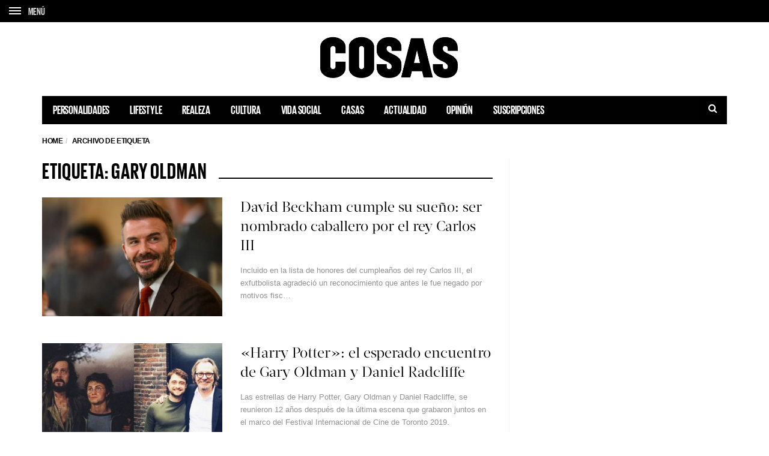

--- FILE ---
content_type: text/html; charset=UTF-8
request_url: https://cosas.pe/tag/gary-oldman/
body_size: 13869
content:
<!DOCTYPE html>
<!--[if lt IE 7 ]><html class="ie ie6" lang="es"> <![endif]-->
<!--[if IE 7 ]><html class="ie ie7" lang="es"> <![endif]-->
<!--[if IE 8 ]><html class="ie ie8" lang="es"> <![endif]-->
<!--[if (gte IE 9)|!(IE)]><!--><html lang="es">
<head>

	<meta charset="UTF-8">
	<meta name="viewport" content="user-scalable=yes, width=device-width, initial-scale=1.0, maximum-scale=1">

	<!--[if IE]><meta http-equiv="X-UA-Compatible" content="IE=edge" /><![endif]-->

	<link rel="pingback" href="https://cosas.pe/xmlrpc.php">

	
	<link rel="stylesheet" href="https://cosas.pe/wp-content/themes/barcelona/plugins.css">
	<!-- <link rel="stylesheet" href="https://cosas.pe/wp-content/themes/barcelona/style.css"> -->
	<link rel="stylesheet" href="https://cosas.pe/wp-content/themes/barcelona-child/style-compress.css">

	<!-- <script src="https://cdnjs.cloudflare.com/ajax/libs/jquery/2.2.0/jquery.min.js"></script> -->
	<meta name='robots' content='index, follow, max-image-preview:large, max-snippet:-1, max-video-preview:-1' />

	<!-- This site is optimized with the Yoast SEO plugin v20.0 - https://yoast.com/wordpress/plugins/seo/ -->
	<title>Gary Oldman Archives - COSAS.PE</title>
	<link rel="canonical" href="https://cosas.pe/tag/gary-oldman/" />
	<meta property="og:locale" content="es_ES" />
	<meta property="og:type" content="article" />
	<meta property="og:title" content="Gary Oldman Archives - COSAS.PE" />
	<meta property="og:url" content="https://cosas.pe/tag/gary-oldman/" />
	<meta property="og:site_name" content="COSAS.PE" />
	<meta name="twitter:card" content="summary_large_image" />
	<meta name="twitter:site" content="@cosasperu" />
	<script type="application/ld+json" class="yoast-schema-graph">{"@context":"https://schema.org","@graph":[{"@type":"CollectionPage","@id":"https://cosas.pe/tag/gary-oldman/","url":"https://cosas.pe/tag/gary-oldman/","name":"Gary Oldman Archives - COSAS.PE","isPartOf":{"@id":"https://cosas.pe/#website"},"primaryImageOfPage":{"@id":"https://cosas.pe/tag/gary-oldman/#primaryimage"},"image":{"@id":"https://cosas.pe/tag/gary-oldman/#primaryimage"},"thumbnailUrl":"https://cosasbucket.s3.amazonaws.com/wp-content/uploads/2025/06/14083724/Copia-de-Abridora-WordPress-91-1.png","inLanguage":"es"},{"@type":"ImageObject","inLanguage":"es","@id":"https://cosas.pe/tag/gary-oldman/#primaryimage","url":"https://cosasbucket.s3.amazonaws.com/wp-content/uploads/2025/06/14083724/Copia-de-Abridora-WordPress-91-1.png","contentUrl":"https://cosasbucket.s3.amazonaws.com/wp-content/uploads/2025/06/14083724/Copia-de-Abridora-WordPress-91-1.png","width":1140,"height":684},{"@type":"WebSite","@id":"https://cosas.pe/#website","url":"https://cosas.pe/","name":"COSAS.PE","description":"","publisher":{"@id":"https://cosas.pe/#organization"},"potentialAction":[{"@type":"SearchAction","target":{"@type":"EntryPoint","urlTemplate":"https://cosas.pe/?s={search_term_string}"},"query-input":"required name=search_term_string"}],"inLanguage":"es"},{"@type":"Organization","@id":"https://cosas.pe/#organization","name":"COSAS.PE","url":"https://cosas.pe/","logo":{"@type":"ImageObject","inLanguage":"es","@id":"https://cosas.pe/#/schema/logo/image/","url":"https://cosasbucket.s3.amazonaws.com/wp-content/uploads/2015/12/15174819/cosas.png","contentUrl":"https://cosasbucket.s3.amazonaws.com/wp-content/uploads/2015/12/15174819/cosas.png","width":883,"height":270,"caption":"COSAS.PE"},"image":{"@id":"https://cosas.pe/#/schema/logo/image/"},"sameAs":["https://www.facebook.com/cosas.pe","https://twitter.com/cosasperu"]}]}</script>
	<!-- / Yoast SEO plugin. -->


<link rel='dns-prefetch' href='//ajax.googleapis.com' />
<link rel='dns-prefetch' href='//www.googletagmanager.com' />
<link rel='dns-prefetch' href='//fonts.googleapis.com' />
<link rel='dns-prefetch' href='//maxcdn.bootstrapcdn.com' />
<link rel='dns-prefetch' href='//s.w.org' />
<link rel="alternate" type="application/rss+xml" title="COSAS.PE &raquo; Feed" href="https://cosas.pe/feed/" />
<link rel="alternate" type="application/rss+xml" title="COSAS.PE &raquo; Feed de los comentarios" href="https://cosas.pe/comments/feed/" />
<link rel="alternate" type="application/rss+xml" title="COSAS.PE &raquo; Etiqueta Gary Oldman del feed" href="https://cosas.pe/tag/gary-oldman/feed/" />
<script type="text/javascript">
window._wpemojiSettings = {"baseUrl":"https:\/\/s.w.org\/images\/core\/emoji\/14.0.0\/72x72\/","ext":".png","svgUrl":"https:\/\/s.w.org\/images\/core\/emoji\/14.0.0\/svg\/","svgExt":".svg","source":{"concatemoji":"https:\/\/cosas.pe\/wp-includes\/js\/wp-emoji-release.min.js?ver=6.0.11"}};
/*! This file is auto-generated */
!function(e,a,t){var n,r,o,i=a.createElement("canvas"),p=i.getContext&&i.getContext("2d");function s(e,t){var a=String.fromCharCode,e=(p.clearRect(0,0,i.width,i.height),p.fillText(a.apply(this,e),0,0),i.toDataURL());return p.clearRect(0,0,i.width,i.height),p.fillText(a.apply(this,t),0,0),e===i.toDataURL()}function c(e){var t=a.createElement("script");t.src=e,t.defer=t.type="text/javascript",a.getElementsByTagName("head")[0].appendChild(t)}for(o=Array("flag","emoji"),t.supports={everything:!0,everythingExceptFlag:!0},r=0;r<o.length;r++)t.supports[o[r]]=function(e){if(!p||!p.fillText)return!1;switch(p.textBaseline="top",p.font="600 32px Arial",e){case"flag":return s([127987,65039,8205,9895,65039],[127987,65039,8203,9895,65039])?!1:!s([55356,56826,55356,56819],[55356,56826,8203,55356,56819])&&!s([55356,57332,56128,56423,56128,56418,56128,56421,56128,56430,56128,56423,56128,56447],[55356,57332,8203,56128,56423,8203,56128,56418,8203,56128,56421,8203,56128,56430,8203,56128,56423,8203,56128,56447]);case"emoji":return!s([129777,127995,8205,129778,127999],[129777,127995,8203,129778,127999])}return!1}(o[r]),t.supports.everything=t.supports.everything&&t.supports[o[r]],"flag"!==o[r]&&(t.supports.everythingExceptFlag=t.supports.everythingExceptFlag&&t.supports[o[r]]);t.supports.everythingExceptFlag=t.supports.everythingExceptFlag&&!t.supports.flag,t.DOMReady=!1,t.readyCallback=function(){t.DOMReady=!0},t.supports.everything||(n=function(){t.readyCallback()},a.addEventListener?(a.addEventListener("DOMContentLoaded",n,!1),e.addEventListener("load",n,!1)):(e.attachEvent("onload",n),a.attachEvent("onreadystatechange",function(){"complete"===a.readyState&&t.readyCallback()})),(e=t.source||{}).concatemoji?c(e.concatemoji):e.wpemoji&&e.twemoji&&(c(e.twemoji),c(e.wpemoji)))}(window,document,window._wpemojiSettings);
</script>
<style type="text/css">
img.wp-smiley,
img.emoji {
	display: inline !important;
	border: none !important;
	box-shadow: none !important;
	height: 1em !important;
	width: 1em !important;
	margin: 0 0.07em !important;
	vertical-align: -0.1em !important;
	background: none !important;
	padding: 0 !important;
}
</style>
	<link rel='stylesheet' id='wp-block-library-css'  href='https://cosas.pe/wp-includes/css/dist/block-library/style.min.css?ver=6.0.11' type='text/css' media='all' />
<style id='global-styles-inline-css' type='text/css'>
body{--wp--preset--color--black: #000000;--wp--preset--color--cyan-bluish-gray: #abb8c3;--wp--preset--color--white: #ffffff;--wp--preset--color--pale-pink: #f78da7;--wp--preset--color--vivid-red: #cf2e2e;--wp--preset--color--luminous-vivid-orange: #ff6900;--wp--preset--color--luminous-vivid-amber: #fcb900;--wp--preset--color--light-green-cyan: #7bdcb5;--wp--preset--color--vivid-green-cyan: #00d084;--wp--preset--color--pale-cyan-blue: #8ed1fc;--wp--preset--color--vivid-cyan-blue: #0693e3;--wp--preset--color--vivid-purple: #9b51e0;--wp--preset--gradient--vivid-cyan-blue-to-vivid-purple: linear-gradient(135deg,rgba(6,147,227,1) 0%,rgb(155,81,224) 100%);--wp--preset--gradient--light-green-cyan-to-vivid-green-cyan: linear-gradient(135deg,rgb(122,220,180) 0%,rgb(0,208,130) 100%);--wp--preset--gradient--luminous-vivid-amber-to-luminous-vivid-orange: linear-gradient(135deg,rgba(252,185,0,1) 0%,rgba(255,105,0,1) 100%);--wp--preset--gradient--luminous-vivid-orange-to-vivid-red: linear-gradient(135deg,rgba(255,105,0,1) 0%,rgb(207,46,46) 100%);--wp--preset--gradient--very-light-gray-to-cyan-bluish-gray: linear-gradient(135deg,rgb(238,238,238) 0%,rgb(169,184,195) 100%);--wp--preset--gradient--cool-to-warm-spectrum: linear-gradient(135deg,rgb(74,234,220) 0%,rgb(151,120,209) 20%,rgb(207,42,186) 40%,rgb(238,44,130) 60%,rgb(251,105,98) 80%,rgb(254,248,76) 100%);--wp--preset--gradient--blush-light-purple: linear-gradient(135deg,rgb(255,206,236) 0%,rgb(152,150,240) 100%);--wp--preset--gradient--blush-bordeaux: linear-gradient(135deg,rgb(254,205,165) 0%,rgb(254,45,45) 50%,rgb(107,0,62) 100%);--wp--preset--gradient--luminous-dusk: linear-gradient(135deg,rgb(255,203,112) 0%,rgb(199,81,192) 50%,rgb(65,88,208) 100%);--wp--preset--gradient--pale-ocean: linear-gradient(135deg,rgb(255,245,203) 0%,rgb(182,227,212) 50%,rgb(51,167,181) 100%);--wp--preset--gradient--electric-grass: linear-gradient(135deg,rgb(202,248,128) 0%,rgb(113,206,126) 100%);--wp--preset--gradient--midnight: linear-gradient(135deg,rgb(2,3,129) 0%,rgb(40,116,252) 100%);--wp--preset--duotone--dark-grayscale: url('#wp-duotone-dark-grayscale');--wp--preset--duotone--grayscale: url('#wp-duotone-grayscale');--wp--preset--duotone--purple-yellow: url('#wp-duotone-purple-yellow');--wp--preset--duotone--blue-red: url('#wp-duotone-blue-red');--wp--preset--duotone--midnight: url('#wp-duotone-midnight');--wp--preset--duotone--magenta-yellow: url('#wp-duotone-magenta-yellow');--wp--preset--duotone--purple-green: url('#wp-duotone-purple-green');--wp--preset--duotone--blue-orange: url('#wp-duotone-blue-orange');--wp--preset--font-size--small: 13px;--wp--preset--font-size--medium: 20px;--wp--preset--font-size--large: 36px;--wp--preset--font-size--x-large: 42px;}.has-black-color{color: var(--wp--preset--color--black) !important;}.has-cyan-bluish-gray-color{color: var(--wp--preset--color--cyan-bluish-gray) !important;}.has-white-color{color: var(--wp--preset--color--white) !important;}.has-pale-pink-color{color: var(--wp--preset--color--pale-pink) !important;}.has-vivid-red-color{color: var(--wp--preset--color--vivid-red) !important;}.has-luminous-vivid-orange-color{color: var(--wp--preset--color--luminous-vivid-orange) !important;}.has-luminous-vivid-amber-color{color: var(--wp--preset--color--luminous-vivid-amber) !important;}.has-light-green-cyan-color{color: var(--wp--preset--color--light-green-cyan) !important;}.has-vivid-green-cyan-color{color: var(--wp--preset--color--vivid-green-cyan) !important;}.has-pale-cyan-blue-color{color: var(--wp--preset--color--pale-cyan-blue) !important;}.has-vivid-cyan-blue-color{color: var(--wp--preset--color--vivid-cyan-blue) !important;}.has-vivid-purple-color{color: var(--wp--preset--color--vivid-purple) !important;}.has-black-background-color{background-color: var(--wp--preset--color--black) !important;}.has-cyan-bluish-gray-background-color{background-color: var(--wp--preset--color--cyan-bluish-gray) !important;}.has-white-background-color{background-color: var(--wp--preset--color--white) !important;}.has-pale-pink-background-color{background-color: var(--wp--preset--color--pale-pink) !important;}.has-vivid-red-background-color{background-color: var(--wp--preset--color--vivid-red) !important;}.has-luminous-vivid-orange-background-color{background-color: var(--wp--preset--color--luminous-vivid-orange) !important;}.has-luminous-vivid-amber-background-color{background-color: var(--wp--preset--color--luminous-vivid-amber) !important;}.has-light-green-cyan-background-color{background-color: var(--wp--preset--color--light-green-cyan) !important;}.has-vivid-green-cyan-background-color{background-color: var(--wp--preset--color--vivid-green-cyan) !important;}.has-pale-cyan-blue-background-color{background-color: var(--wp--preset--color--pale-cyan-blue) !important;}.has-vivid-cyan-blue-background-color{background-color: var(--wp--preset--color--vivid-cyan-blue) !important;}.has-vivid-purple-background-color{background-color: var(--wp--preset--color--vivid-purple) !important;}.has-black-border-color{border-color: var(--wp--preset--color--black) !important;}.has-cyan-bluish-gray-border-color{border-color: var(--wp--preset--color--cyan-bluish-gray) !important;}.has-white-border-color{border-color: var(--wp--preset--color--white) !important;}.has-pale-pink-border-color{border-color: var(--wp--preset--color--pale-pink) !important;}.has-vivid-red-border-color{border-color: var(--wp--preset--color--vivid-red) !important;}.has-luminous-vivid-orange-border-color{border-color: var(--wp--preset--color--luminous-vivid-orange) !important;}.has-luminous-vivid-amber-border-color{border-color: var(--wp--preset--color--luminous-vivid-amber) !important;}.has-light-green-cyan-border-color{border-color: var(--wp--preset--color--light-green-cyan) !important;}.has-vivid-green-cyan-border-color{border-color: var(--wp--preset--color--vivid-green-cyan) !important;}.has-pale-cyan-blue-border-color{border-color: var(--wp--preset--color--pale-cyan-blue) !important;}.has-vivid-cyan-blue-border-color{border-color: var(--wp--preset--color--vivid-cyan-blue) !important;}.has-vivid-purple-border-color{border-color: var(--wp--preset--color--vivid-purple) !important;}.has-vivid-cyan-blue-to-vivid-purple-gradient-background{background: var(--wp--preset--gradient--vivid-cyan-blue-to-vivid-purple) !important;}.has-light-green-cyan-to-vivid-green-cyan-gradient-background{background: var(--wp--preset--gradient--light-green-cyan-to-vivid-green-cyan) !important;}.has-luminous-vivid-amber-to-luminous-vivid-orange-gradient-background{background: var(--wp--preset--gradient--luminous-vivid-amber-to-luminous-vivid-orange) !important;}.has-luminous-vivid-orange-to-vivid-red-gradient-background{background: var(--wp--preset--gradient--luminous-vivid-orange-to-vivid-red) !important;}.has-very-light-gray-to-cyan-bluish-gray-gradient-background{background: var(--wp--preset--gradient--very-light-gray-to-cyan-bluish-gray) !important;}.has-cool-to-warm-spectrum-gradient-background{background: var(--wp--preset--gradient--cool-to-warm-spectrum) !important;}.has-blush-light-purple-gradient-background{background: var(--wp--preset--gradient--blush-light-purple) !important;}.has-blush-bordeaux-gradient-background{background: var(--wp--preset--gradient--blush-bordeaux) !important;}.has-luminous-dusk-gradient-background{background: var(--wp--preset--gradient--luminous-dusk) !important;}.has-pale-ocean-gradient-background{background: var(--wp--preset--gradient--pale-ocean) !important;}.has-electric-grass-gradient-background{background: var(--wp--preset--gradient--electric-grass) !important;}.has-midnight-gradient-background{background: var(--wp--preset--gradient--midnight) !important;}.has-small-font-size{font-size: var(--wp--preset--font-size--small) !important;}.has-medium-font-size{font-size: var(--wp--preset--font-size--medium) !important;}.has-large-font-size{font-size: var(--wp--preset--font-size--large) !important;}.has-x-large-font-size{font-size: var(--wp--preset--font-size--x-large) !important;}
</style>
<link rel='stylesheet' id='contact-form-7-css'  href='https://cosas.pe/wp-content/plugins/contact-form-7/includes/css/styles.css?ver=5.7.7' type='text/css' media='all' />
<link rel='stylesheet' id='jquery-ui-theme-css'  href='https://ajax.googleapis.com/ajax/libs/jqueryui/1.11.4/themes/smoothness/jquery-ui.min.css?ver=1.11.4' type='text/css' media='all' />
<link rel='stylesheet' id='jquery-ui-timepicker-css'  href='https://cosas.pe/wp-content/plugins/contact-form-7-datepicker/js/jquery-ui-timepicker/jquery-ui-timepicker-addon.min.css?ver=6.0.11' type='text/css' media='all' />
<link rel='stylesheet' id='ssb-front-css-css'  href='https://cosas.pe/wp-content/plugins/simple-social-buttons/assets/css/front.css?ver=4.1.1' type='text/css' media='all' />
<link rel='stylesheet' id='animate-css'  href='https://cosas.pe/wp-content/plugins/wp-quiz/assets/frontend/css/animate.css?ver=3.6.0' type='text/css' media='all' />
<link rel='stylesheet' id='wp-quiz-css'  href='https://cosas.pe/wp-content/plugins/wp-quiz/assets/frontend/css/wp-quiz.css?ver=2.0.10' type='text/css' media='all' />
<link rel='stylesheet' id='barcelona-font-css'  href='https://fonts.googleapis.com/css2?family=Open+Sans%3Aital%2Cwght%400%2C400%3B0%2C700%3B1%2C400&#038;display=swap&#038;ver=6.0.11' type='text/css' media='all' />
<link rel='stylesheet' id='font-awesome-css'  href='https://maxcdn.bootstrapcdn.com/font-awesome/4.7.0/css/font-awesome.min.css?ver=4.7.0' type='text/css' media='all' />
<script type='text/javascript' src='https://cosas.pe/wp-content/plugins/simple-social-buttons/assets/js/frontend-blocks.js?ver=4.1.1' id='ssb-blocks-front-js-js'></script>
<script type='text/javascript' src='https://cosas.pe/wp-includes/js/jquery/jquery.min.js?ver=3.6.0' id='jquery-core-js'></script>
<script type='text/javascript' src='https://cosas.pe/wp-includes/js/jquery/jquery-migrate.min.js?ver=3.3.2' id='jquery-migrate-js'></script>
<script type='text/javascript' id='ssb-front-js-js-extra'>
/* <![CDATA[ */
var SSB = {"ajax_url":"https:\/\/cosas.pe\/wp-admin\/admin-ajax.php","fb_share_nonce":"b0e41787b2"};
/* ]]> */
</script>
<script type='text/javascript' src='https://cosas.pe/wp-content/plugins/simple-social-buttons/assets/js/front.js?ver=4.1.1' id='ssb-front-js-js'></script>

<!-- Google Analytics snippet added by Site Kit -->
<script type='text/javascript' src='https://www.googletagmanager.com/gtag/js?id=GT-5MGV477' id='google_gtagjs-js' async></script>
<script type='text/javascript' id='google_gtagjs-js-after'>
window.dataLayer = window.dataLayer || [];function gtag(){dataLayer.push(arguments);}
gtag('set', 'linker', {"domains":["cosas.pe"]} );
gtag("js", new Date());
gtag("set", "developer_id.dZTNiMT", true);
gtag("config", "GT-5MGV477");
</script>

<!-- End Google Analytics snippet added by Site Kit -->
<link rel="https://api.w.org/" href="https://cosas.pe/wp-json/" /><link rel="alternate" type="application/json" href="https://cosas.pe/wp-json/wp/v2/tags/11273" /><link rel="EditURI" type="application/rsd+xml" title="RSD" href="https://cosas.pe/xmlrpc.php?rsd" />
<link rel="wlwmanifest" type="application/wlwmanifest+xml" href="https://cosas.pe/wp-includes/wlwmanifest.xml" /> 
<meta name="generator" content="WordPress 6.0.11" />
<meta name="generator" content="Site Kit by Google 1.106.0" /> <style media="screen">

		.simplesocialbuttons.simplesocialbuttons_inline .ssb-fb-like {
	  margin: ;
	}
		 /*inline margin*/
	
	
	
	
	
		.simplesocialbuttons.simplesocialbuttons_inline.simplesocial-round-icon button{
	  margin: ;
	}

	
			 /*margin-digbar*/

	
	
	
	
	
	
	
</style>
<link rel="icon" href="https://s3.amazonaws.com/cosasbucket/wp-content/uploads/2015/12/23160428/favicon.png" />

<meta property="fb:app_id" content="559503277538182" /><style type="text/css">
body { font-family: Montserrat, sans-serif; }
h1,h2,h3,h4,h5,h6 { font-family: Montserrat, sans-serif; }
</style>
<style type="text/css">
.posts-box-3 .post-summary .post-image{
    min-height: 237px;    
}

::-moz-selection { background-color: #f2132d; }
::selection { background-color: #f2132d; }
</style>
<meta name="google-site-verification" content="0qtbJcI-iitl3Vk6MfP7sUSmkrSBCbuAHhWRtV7Dxgk"><link rel="icon" href="https://cosasbucket.s3.amazonaws.com/wp-content/uploads/2015/12/04152702/cropped-favicon-32x32.png" sizes="32x32" />
<link rel="icon" href="https://cosasbucket.s3.amazonaws.com/wp-content/uploads/2015/12/04152702/cropped-favicon-192x192.png" sizes="192x192" />
<link rel="apple-touch-icon" href="https://cosasbucket.s3.amazonaws.com/wp-content/uploads/2015/12/04152702/cropped-favicon-180x180.png" />
<meta name="msapplication-TileImage" content="https://cosasbucket.s3.amazonaws.com/wp-content/uploads/2015/12/04152702/cropped-favicon-270x270.png" />
		<style type="text/css" id="wp-custom-css">
			.post-content .wp-caption {

    border: 10px solid #ffffff;
    background: #ffffff;
}		</style>
			
	<!-- Etiqueta de Google (gtag.js) --> 
    <script async src="https://www.googletagmanager.com/gtag/js?id=G-7CX5HFHCP1"></script>    
    <script>
        window.dataLayer = window.dataLayer || [];
        function gtag(){dataLayer.push(arguments);}
        gtag('js', new Date());
        gtag('config', 'G-7CX5HFHCP1');
    </script>
	
	<style>
					.transparent-black{
				position:absolute;
				top: 0;
				left: 0;
				width:100%;
				height:100%;
			}
			.transparent-black{
				z-index:3;
				background: rgba( 0,0,0, 0.6)
			}
			.vm-middle{
				position:relative;
				z-index:99;
			}

			.featured-posts .owl-carousel {
				display: block;
				/*max-height: 800px;*/
				overflow: hidden;
			}

			.featured-posts .owl-carousel .owl-item img {
				position: relative;
				z-index: 555;
			}

			.sidebar-right .owl-carousel {
				display:block;
				overflow: hidden;
			}

		
	</style>

	<!-- Global site tag (gtag.js) - Google Analytics -->
	<!-- <script async src="https://www.googletagmanager.com/gtag/js?id=UA-52135502-5"></script>
	<script>
	window.dataLayer = window.dataLayer || [];
	function gtag(){dataLayer.push(arguments);}
	gtag('js', new Date());

	gtag('config', 'UA-52135502-5');
	</script> -->

			
		<!-- Add this script after you make your dataLayer = []; call -->
		<!-- AND after your GTM code snippet -->
		<!-- This needs to go inside the header.php in order for it work globally across your site -->
		<script type="text/javascript">
			// URL toolbox - helps grabbing elements in the URL
			var _d = document;
			var _dl = _d.location;
			var _dlp = _dl.pathname;
			var _dls = _dl.search;
			var _dr = _d.referrer;

			// Initialize your data layer and start pushing variables from custom WordPress PHP data layer
			dataLayer.push({

				

				

								"GTM_WP_date": "junio 14, 2025",


				
			});

		</script>
		<script type='text/javascript'>
			var wp_cat_js = '';wp_cat_js = 'Personalidades';					console.log('Categoria '+wp_cat_js);
			var wp_home_js = '';		</script>
		<script async src="https://pagead2.googlesyndication.com/pagead/js/adsbygoogle.js"></script>
		<script>
			(adsbygoogle = window.adsbygoogle || []).push({
				google_ad_client: "ca-pub-7032980048917041",
				enable_page_level_ads: true
			});
		</script>

		<script async src="https://securepubads.g.doubleclick.net/tag/js/gpt.js"></script>
		<script>
			window.googletag = window.googletag || {cmd: []};
			googletag.cmd.push(function() {

				googletag.defineSlot('/120940424/popup_cosas_home_300x250', [300, 250], 'div-gpt-ad-1579744882791-0').addService(googletag.pubads());

				// TODAS LAS DEMAS PAGINAS
				googletag.defineSlot('/120940424/home/top', [[728, 90], 'fluid', [320, 100], [970, 90]], 'div-gpt-ad-1696448204237-0').addService(googletag.pubads());

				//Desktop
								//if (!md.phone() && !md.tablet()) {					
					googletag.defineSlot('/120940424/superior_desktop_custom', [728, 90], 'div-gpt-ad-1524780162401-0').addService(googletag.pubads()).setCollapseEmptyDiv(true);
					googletag.defineSlot('/120940424/desktop_superior_wp', [728, 90], 'div-gpt-ad-1467001568438-0').addService(googletag.pubads()).setCollapseEmptyDiv(true);
					googletag.defineSlot('/120940424/desktop_superior_wp_t', [728, 90], 'div-gpt-ad-1586196462951-0').addService(googletag.pubads()).setCollapseEmptyDiv(true);
					googletag.defineSlot('/120940424/Entrelinea_desktop_wp_0', [728, 90], 'div-gpt-ad-1585082029483-0').addService(googletag.pubads()).setCollapseEmptyDiv(true);
					googletag.defineSlot('/120940424/Entrelinea_desktop_wp_1', [728, 90], 'div-gpt-ad-1585092343104-0').addService(googletag.pubads()).setCollapseEmptyDiv(true);
					googletag.defineSlot('/120940424/Entrelinea_desktop_wp_2', [728, 90], 'div-gpt-ad-1585092397085-0').addService(googletag.pubads()).setCollapseEmptyDiv(true);
					googletag.defineSlot('/120940424/Entrelinea_desktop_wp_3', [728, 90], 'div-gpt-ad-1585092599399-0').addService(googletag.pubads()).setCollapseEmptyDiv(true);
					googletag.defineSlot('/120940424/Entrelinea_desktop_wp_4', [728, 90], 'div-gpt-ad-1585092634881-0').addService(googletag.pubads()).setCollapseEmptyDiv(true);
				//}
								//Tablet
				
				
				//Smartphone
								// banner 2023
				googletag.defineSlot('/120940424/home/interscroller1', [[300, 250], [320, 480], 'fluid', [300, 600]], 'div-gpt-ad-1695420488874-0').addService(googletag.pubads());
				googletag.defineSlot('/120940424/home/interscroller2', [[300, 600], [320, 480], 'fluid', [300, 250]], 'div-gpt-ad-1695420680062-0').addService(googletag.pubads());
				googletag.defineSlot('/120940424/home/interscroller3', [[300, 250], [320, 480], [300, 600], 'fluid'], 'div-gpt-ad-1695420763672-0').addService(googletag.pubads());
				googletag.defineSlot('/120940424/home/interscroller4', [[300, 600], [320, 480], 'fluid', [300, 250]], 'div-gpt-ad-1695699218832-0').addService(googletag.pubads());

				//Tags universales
				googletag.defineSlot('/120940424/box_wp', [300, 250], 'div-gpt-ad-1467001568438-1').addService(googletag.pubads()).setCollapseEmptyDiv(true);
				googletag.defineSlot('/120940424/box_b_wp', [300, 250], 'div-gpt-ad-1479763427762-0').addService(googletag.pubads()).setCollapseEmptyDiv(true);
				googletag.defineSlot('/120940424/rascacielos_wp', [300, 600], 'div-gpt-ad-1467001568438-2').addService(googletag.pubads()).setCollapseEmptyDiv(true);				
				googletag.defineSlot('/120940424/autopublicidad_wp_0', [[300, 450], [300, 600]], 'div-gpt-ad-1473353685396-0').addService(googletag.pubads()).setCollapseEmptyDiv(true);
				googletag.defineSlot('/120940424/autopublicidad_wp_1', [[300, 450], [300, 600]], 'div-gpt-ad-1473353685396-1').addService(googletag.pubads()).setCollapseEmptyDiv(true);
				googletag.defineSlot('/120940424/autopublicidad_wp_2', [[300, 450], [300, 600]], 'div-gpt-ad-1473353685396-2').addService(googletag.pubads()).setCollapseEmptyDiv(true);
				
				googletag.defineSlot('/120940424/rascacielos_wp_e', [300, 600], 'div-gpt-ad-1692806270483-0').addService(googletag.pubads());
				googletag.defineSlot('/120940424/rascacielos_wp_d', [300, 600], 'div-gpt-ad-1692107807677-0').addService(googletag.pubads());
				googletag.defineSlot('/120940424/rascacielos_wp_f', [300, 600], 'div-gpt-ad-1692806792595-0').addService(googletag.pubads());
				googletag.defineSlot('/120940424/rascacielos_wp_g', [300, 600], 'div-gpt-ad-1692807205766-0').addService(googletag.pubads());

				//Rascacielos
				googletag.defineSlot('/120940424/home/rascacielo1', ['fluid', [300, 600]], 'div-gpt-ad-1697214810340-0').addService(googletag.pubads());
				googletag.defineSlot('/120940424/home/rascacielo2', ['fluid', [300, 600]], 'div-gpt-ad-1697215186372-0').addService(googletag.pubads());
				googletag.defineSlot('/120940424/home/rascacielo3', ['fluid', [300, 600]], 'div-gpt-ad-1694822493503-0').addService(googletag.pubads());
				googletag.defineSlot('/120940424/home/rascacielo4', ['fluid', [300, 600]], 'div-gpt-ad-1695083487915-0').addService(googletag.pubads());

				// Casas
								
				googletag.pubads().enableSingleRequest();
				googletag.enableServices();
			});
		</script>

		<script>
		window.googletag = window.googletag || {cmd: []};
		googletag.cmd.push(function() {
			googletag.pubads().addEventListener('slotRenderEnded', function(event) {
			var div = document.getElementById(event.slot.getSlotElementId());
			if (div) {
				if (event.isEmpty) {
				// No hay anuncio → ocultar completamente
				div.style.display = 'none';
				} else {
				// Hay anuncio → aplicar el tamaño esperado (300x600 u otro)
				// Puedes usar event.size si quieres ser dinámico, o fijarlo
				div.style.minWidth = '300px';
				div.style.minHeight = '600px';
				}
			}
			});
		});
		</script>

		
</head>
<body class="archive tag tag-gary-oldman tag-11273 has-breadcrumb">
	
	


<script>
	(function(d) {
		var config = {
		kitId: 'knb7hxy',
		scriptTimeout: 3000,
		async: true
		},
		h=d.documentElement,t=setTimeout(function(){h.className=h.className.replace(/\bwf-loading\b/g,"")+" wf-inactive";},config.scriptTimeout),tk=d.createElement("script"),f=false,s=d.getElementsByTagName("script")[0],a;h.className+=" wf-loading";tk.src='https://use.typekit.net/'+config.kitId+'.js';tk.async=true;tk.onload=tk.onreadystatechange=function(){a=this.readyState;if(f||a&&a!="complete"&&a!="loaded")return;f=true;clearTimeout(t);try{Typekit.load(config)}catch(e){}};s.parentNode.insertBefore(tk,s)
	})(document);
</script>
<!-- Google Tag Manager (noscript) -->
<noscript><iframe src="https://www.googletagmanager.com/ns.html?id=GTM-T5LNZX"
height="0" width="0" style="display:none;visibility:hidden"></iframe></noscript>
<!-- End Google Tag Manager (noscript) -->

<!-- Menú superior -->
<header class="menu-secondary navbar-fixed-top repair-1">
	<div class="container-fluid">
		<div class="row d-flex a-i-center options-container">
			<div class="col-xs-4 col-sm-5 option-left">
				<div class="row left">
					<a href="#" class="icon-menu-container col-xs-3 col-lg-2" onclick="close_search();">
						<i>
							<span class="icon-menu"></span>
							<span class="icon-menu"></span>
							<span class="icon-menu"></span>
						</i>
						<p class="m-a d-sm-none">MENÚ</p>
						<p class="m-c hidden d-sm-none">CERRAR</p>
					</a>
					<!-- <a href="#" class="search col-xs-3 col-lg-2 d-sm-none" id="search">
						<i class="fa fa-search" aria-hidden="true"></i>
						<p>BUSCAR</p>
					</a>
					<a href="#" class="newsletter col-xs-3 col-lg-2 d-sm-none">
						<p>NEWSLETTER</p>
					</a> -->
				</div>
			</div>
			<!-- <div class="col-xs-4 col-sm-2 option-center">
				<h1 class="logo">COSAS</h1>
			</div>
			<div class="col-xs-4 col-sm-5 option-right d-sm-none">
				<ul>
					<li><a href="#">CATEGORÍA</a></li>
				</ul>
			</div> -->
		</div>
		<div class="row search-- d-flex a-i-center">
			<div class="col-xs-12 d-flex a-i-center">
				<i class="fa fa-search" aria-hidden="true"></i>
				<input type="search" placeholder="ESCRIBE AQUÍ TU BÚSQUEDA" id="s">
				<a href="#" class="close-search" onclick="close_search();"><i class="fa fa-times" aria-hidden="true"></i></a>
			</div>
		</div>
		<div class="row load-scroll">

		</div>
	</div>
</header>
<nav class="menu-items menu-d-e">
	<div class="container-fluid">
		<div class="row">
			<div class="col-xs-12 menu-items-container">
				<ul>
					<!--
					<a href="/wellness"><li>&nbsp;</li></a>
					<a href="/novias"><li>Novias</li></a>
					<a href="/cosas-art-2019"><li>COSAS Art 2019</li></a>
					<a href="/wellness"><li>Wellness</li></a>
					<a href="/personalidades"><li>Personalidades</li></a>
					<a href="/belleza"><li>Belleza</li></a>
					<a href="/celebrities"><li>Celebrities</li></a>
					<a href="/realeza"><li>Realeza</li></a>
					<a href="/moda"><li>Moda</li></a>
					<a href="/cultura"><li>Cultura</li></a>
					<a href="/el-arte-de-ser-peruano"><li>El arte de ser peruano</li></a>
					<a href="/de-fondo"><li>De Fondo</li></a>
					<a href="/spotlight"><li>Spotlight</li></a>
					<a href="/wishlist"><li>Wishlist</li></a>
					<a href="/escena-gourmet"><li>Escena gourmet</li></a>
					<a href="/escena-en-lima"><li>Escena en Lima</li></a>
					<a href="/vida-social"><li>Vida social</li></a>
					<a href="/casas"><li>CASAS</li></a>
					-->
					<!--<li><a href="#">COSAS TV</a></li> -->
					
					<a href=""><li>&nbsp;</li></a>
					<a href="/personalidades"><li>Personalidades</li></a>
					<a href="/lifestyle"><li>Lifestyle</li></a>
					<a href="/realeza"><li>Realeza</li></a>
					<a href="/cultura"><li>Cultura</li></a>
					<a href="/vida-social"><li>Vida social</li></a>
					<a href="/casas"><li>CASAS</li></a>
					<a href="/novias"><li>Novias</li></a>
					<a href="/moda"><li>Moda</li></a>
					<a href="/belleza"><li>Belleza</li></a>
					<a href="/cultura"><li>Cultura</li></a>
					<a href="/de-fondo"><li>De Fondo</li></a>
					
					
				</ul>
			</div>
		</div>
	</div>
</nav>

<!-- banner desktop top -->
				
<!-- banner mobile top -->

<nav class="navbar navbar-static-top navbar-dark mega-menu-dark header-style-b sticky-logo-inherit has-nav-menu">

	<div class="navbar-inner">

		<div class="container">

						<div class="navbar-top clearfix">

				<div class="navbar-top-left clearfix">
					<ul id="menu-top-bar-menu" class="navbar-top-menu"><li id="menu-item-715" class="gec menu-item menu-item-type-custom menu-item-object-custom menu-item-715"><a target="_blank" rel="noopener" href="http://grupoeditorialcosas.com">Grupo Editorial COSAS</a></li>
</ul>				</div>

				<div class="navbar-top-right">
					<ul class="social-icons"><li><a target="_blank" href="https://www.facebook.com/cosas.pe" title="Facebook"><span class="fa fa-facebook-official"></span></a></li><li><a target="_blank" href="https://www.youtube.com/cosasper" title="Youtube"><span class="fa fa-youtube"></span></a></li><li><a target="_blank" href="https://instagram.com/cosasperu/" title="Instagram"><span class="fa fa-instagram"></span></a></li></ul>				</div>

			</div><!-- .navbar-top -->
			
			<div class="navbar-header">

				<button type="button" class="navbar-toggle collapsed" data-toggle="collapse" data-target="#navbar" aria-expanded="false">
					<span class="sr-only">Menu</span>
					<span class="fa fa-navicon"></span>
				</button><!-- .navbar-toggle -->

								<button type="button" class="navbar-search btn-search">
					<span class="fa fa-search"></span>
				</button>
				
				
				<a href="https://cosas.pe/" class="navbar-logo">
					<span class="logo-location-header clearfix"><span class="logo-img logo-both logo-dark"><img src="https://cosasbucket.s3.amazonaws.com/wp-content/uploads/2015/12/24121843/logo_880.png" alt="COSAS.PE" width="228" height="70" data-at2x="https://s3.amazonaws.com/cosasbucket/wp-content/uploads/2015/12/24121841/logo_negro_1200.png" /></span><span class="logo-img logo-both logo-light"><img src="https://cosasbucket.s3.amazonaws.com/wp-content/uploads/2015/12/28191621/LOGO_COSAS_BLANCO_200X90.png" alt="COSAS.PE" width="228" height="70" data-at2x="https://cosasbucket.s3.amazonaws.com/wp-content/uploads/2015/12/24121847/logo_blanco_1200.png" /></span></span>				</a>

				
			</div><!-- .navbar-header -->

						<div id="navbar" class="navbar-collapse collapse">
			<ul id="menu-main-menu" class="navbar-nav nav"><li id="menu-item-103" class="menu-item menu-item-type-taxonomy menu-item-object-category menu-item-103"><a href="https://cosas.pe/personalidades/">PERSONALIDADES</a></li>
<li id="menu-item-939" class="menu-item menu-item-type-taxonomy menu-item-object-category menu-item-939"><a href="https://cosas.pe/lifestyle/">LIFESTYLE</a></li>
<li id="menu-item-128307" class="menu-item menu-item-type-taxonomy menu-item-object-category menu-item-128307"><a href="https://cosas.pe/realeza/">REALEZA</a></li>
<li id="menu-item-104" class="menu-item menu-item-type-taxonomy menu-item-object-category menu-item-104"><a href="https://cosas.pe/cultura/">CULTURA</a></li>
<li id="menu-item-229392" class="menu-item menu-item-type-taxonomy menu-item-object-category menu-item-229392"><a href="https://cosas.pe/vida-social/">VIDA SOCIAL</a></li>
<li id="menu-item-229393" class="menu-item menu-item-type-taxonomy menu-item-object-category menu-item-229393"><a href="https://cosas.pe/casas/">CASAS</a></li>
<li id="menu-item-248486" class="menu-item menu-item-type-post_type menu-item-object-page menu-item-248486"><a href="https://cosas.pe/actualidad/">ACTUALIDAD</a></li>
<li id="menu-item-312406" class="menu-item menu-item-type-taxonomy menu-item-object-category menu-item-312406"><a href="https://cosas.pe/columna-de-opinion/">OPINIÓN</a></li>
<li id="menu-item-184473" class="menu-item menu-item-type-custom menu-item-object-custom menu-item-184473"><a href="https://cosas-suscripciones.cosas.pe/">SUSCRIPCIONES</a></li>
<li class="search"><button class="btn btn-search"><span class="fa fa-search"></span></button></li></ul>			</div><!-- .navbar-collapse -->
			
		</div><!-- .container -->

	</div><!-- .navbar-inner -->

</nav><!-- .navbar -->

<div id="page-wrapper">
<div class="breadcrumb-wrapper"><div class="container"><ol itemscope itemtype="http://schema.org/BreadcrumbList" class="breadcrumb"><li itemprop="itemListElement" itemscope itemtype="http://schema.org/ListItem"><a class="breadcrumb-link" itemprop="item" href="https://cosas.pe/"><span itemprop="name">Home</span></a><meta itemprop="position" content="1" /></li><li itemprop="itemListElement" itemscope itemtype="http://schema.org/ListItem"><a itemprop="item" href="https://cosas.pe"><span itemprop="name">Archivo de etiqueta</span></a><meta itemprop="position" content="2" /></li></ol></div></div><div class="container">

	<div class="row-primary sidebar-right clearfix has-sidebar">

		<main id="main" class="main">
		<div class="posts-box posts-box-2"><div class="box-header archive-header has-title"><h2 class="title">Etiqueta: Gary Oldman</h2></div><div class="posts-wrapper">	<article class="post-summary psum-horizontal post-format-standard clearfix">

		<div class="post-image">

			<a href="https://cosas.pe/personalidades/344449/david-beckham-cumple-su-sueno-ser-nombrado-caballero-por-el-rey-carlos-iii/" title="David Beckham cumple su sueño: ser nombrado caballero por el rey Carlos III">
				<img width="384" height="253" src="https://cosasbucket.s3.amazonaws.com/wp-content/uploads/2025/06/14083724/Copia-de-Abridora-WordPress-91-1-384x253.png" class="attachment-barcelona-sm size-barcelona-sm wp-post-image" alt="" loading="lazy" srcset="https://cosasbucket.s3.amazonaws.com/wp-content/uploads/2025/06/14083724/Copia-de-Abridora-WordPress-91-1-384x253.png 384w, https://cosasbucket.s3.amazonaws.com/wp-content/uploads/2025/06/14083724/Copia-de-Abridora-WordPress-91-1-294x194.png 294w" sizes="(max-width: 384px) 100vw, 384px" />			</a>

		</div><!-- .post-image -->

		<div class="post-details">

			<h2 class="post-title">
				<a href="https://cosas.pe/personalidades/344449/david-beckham-cumple-su-sueno-ser-nombrado-caballero-por-el-rey-carlos-iii/">David Beckham cumple su sueño: ser nombrado caballero por el rey Carlos III</a>
			</h2>

			<p class="post-excerpt">
				Incluido en la lista de honores del cumpleaños del rey Carlos III, el exfutbolista agradeció un reconocimiento que antes le fue negado por motivos fisc&hellip;			</p>

			
		</div><!-- .post-details -->

	</article>
		<article class="post-summary psum-horizontal post-format-standard clearfix">

		<div class="post-image">

			<a href="https://cosas.pe/cultura/163281/harry-potter-gary-oldman-y-daniel-radcliffe/" title="«Harry Potter»: el esperado encuentro de Gary Oldman y Daniel Radcliffe">
				<img width="384" height="253" src="https://cosasbucket.s3.amazonaws.com/wp-content/uploads/2019/09/24195317/Harry-Potter-384x253.jpg" class="attachment-barcelona-sm size-barcelona-sm wp-post-image" alt="" loading="lazy" srcset="https://cosasbucket.s3.amazonaws.com/wp-content/uploads/2019/09/24195317/Harry-Potter-384x253.jpg 384w, https://cosasbucket.s3.amazonaws.com/wp-content/uploads/2019/09/24195317/Harry-Potter-294x194.jpg 294w, https://cosasbucket.s3.amazonaws.com/wp-content/uploads/2019/09/24195317/Harry-Potter-768x506.jpg 768w" sizes="(max-width: 384px) 100vw, 384px" />			</a>

		</div><!-- .post-image -->

		<div class="post-details">

			<h2 class="post-title">
				<a href="https://cosas.pe/cultura/163281/harry-potter-gary-oldman-y-daniel-radcliffe/">«Harry Potter»: el esperado encuentro de Gary Oldman y Daniel Radcliffe</a>
			</h2>

			<p class="post-excerpt">
				Las estrellas de Harry Potter, Gary Oldman y Daniel Radcliffe, se reunieron 12 años después de la última escena que grabaron juntos en el marco del Festival Internacional de Cine de Toronto 2019. 			</p>

			
		</div><!-- .post-details -->

	</article>
		<article class="post-summary psum-horizontal post-format-standard clearfix">

		<div class="post-image">

			<a href="https://cosas.pe/cultura/162966/friends-estrellas-que-aparecieron-en-la-serie-y-no-lo-recuerdas/" title="«Friends»: 12 estrellas que aparecieron en la serie y quizá no lo recuerdes">
				<img width="384" height="253" src="https://cosasbucket.s3.amazonaws.com/wp-content/uploads/2019/09/24194752/Friends-serie-384x253.jpg" class="attachment-barcelona-sm size-barcelona-sm wp-post-image" alt="Friends serie" loading="lazy" srcset="https://cosasbucket.s3.amazonaws.com/wp-content/uploads/2019/09/24194752/Friends-serie-384x253.jpg 384w, https://cosasbucket.s3.amazonaws.com/wp-content/uploads/2019/09/24194752/Friends-serie-294x194.jpg 294w, https://cosasbucket.s3.amazonaws.com/wp-content/uploads/2019/09/24194752/Friends-serie-768x506.jpg 768w, https://cosasbucket.s3.amazonaws.com/wp-content/uploads/2019/09/24194752/Friends-serie-1152x758.jpg 1152w" sizes="(max-width: 384px) 100vw, 384px" />			</a>

		</div><!-- .post-image -->

		<div class="post-details">

			<h2 class="post-title">
				<a href="https://cosas.pe/cultura/162966/friends-estrellas-que-aparecieron-en-la-serie-y-no-lo-recuerdas/">«Friends»: 12 estrellas que aparecieron en la serie y quizá no lo recuerdes</a>
			</h2>

			<p class="post-excerpt">
				&quot;Friends&quot; cumple 25 años este mes y lo celebramos recordando los mejores momentos de la serie junto a artistas invitados. No vas a creer quiénes pasaron por aquel mítico set. 			</p>

			
		</div><!-- .post-details -->

	</article>
		<article class="post-summary psum-horizontal post-format-standard clearfix">

		<div class="post-image">

			<a href="https://cosas.pe/personalidades/118915/una-entrevista-con-gary-oldman/" title="En la cumbre: una entrevista exclusiva con Gary Oldman">
				<img width="384" height="253" src="https://cosasbucket.s3.amazonaws.com/wp-content/uploads/2018/04/24095600/Entrevista-con-Gary-Oldman-384x253.jpg" class="attachment-barcelona-sm size-barcelona-sm wp-post-image" alt="" loading="lazy" srcset="https://cosasbucket.s3.amazonaws.com/wp-content/uploads/2018/04/24095600/Entrevista-con-Gary-Oldman-384x253.jpg 384w, https://cosasbucket.s3.amazonaws.com/wp-content/uploads/2018/04/24095600/Entrevista-con-Gary-Oldman-294x194.jpg 294w, https://cosasbucket.s3.amazonaws.com/wp-content/uploads/2018/04/24095600/Entrevista-con-Gary-Oldman-768x506.jpg 768w" sizes="(max-width: 384px) 100vw, 384px" />			</a>

		</div><!-- .post-image -->

		<div class="post-details">

			<h2 class="post-title">
				<a href="https://cosas.pe/personalidades/118915/una-entrevista-con-gary-oldman/">En la cumbre: una entrevista exclusiva con Gary Oldman</a>
			</h2>

			<p class="post-excerpt">
				Conversamos con el actor londinense de sesenta años, que se llevó todos los premios gracias a su trabajo en Darkest Hour, donde, bajo la dirección de Joe Wright, interpretó al líder del Reino Unido durante la Segunda Guerra Mundial: Sir Winston Churchill. ¿Cómo se sintió el actor después de asumir el reto más trascendental de su carrera?			</p>

			
		</div><!-- .post-details -->

	</article>
		<article class="post-summary psum-horizontal post-format-standard clearfix">

		<div class="post-image">

			<a href="https://cosas.pe/lifestyle/116997/cosas-640-dona-peta/" title="COSAS 640: Doña Peta nos abre las puertas de su casa">
				<img width="384" height="253" src="https://cosasbucket.s3.amazonaws.com/wp-content/uploads/2018/04/24094306/8A5A9883_1-e1524155467120-384x253.jpg" class="attachment-barcelona-sm size-barcelona-sm wp-post-image" alt="" loading="lazy" srcset="https://cosasbucket.s3.amazonaws.com/wp-content/uploads/2018/04/24094306/8A5A9883_1-e1524155467120-384x253.jpg 384w, https://cosasbucket.s3.amazonaws.com/wp-content/uploads/2018/04/24094306/8A5A9883_1-e1524155467120-300x198.jpg 300w, https://cosasbucket.s3.amazonaws.com/wp-content/uploads/2018/04/24094306/8A5A9883_1-e1524155467120-768x506.jpg 768w, https://cosasbucket.s3.amazonaws.com/wp-content/uploads/2018/04/24094306/8A5A9883_1-e1524155467120-294x194.jpg 294w, https://cosasbucket.s3.amazonaws.com/wp-content/uploads/2018/04/24094306/8A5A9883_1-e1524155467120.jpg 771w" sizes="(max-width: 384px) 100vw, 384px" />			</a>

		</div><!-- .post-image -->

		<div class="post-details">

			<h2 class="post-title">
				<a href="https://cosas.pe/lifestyle/116997/cosas-640-dona-peta/">COSAS 640: Doña Peta nos abre las puertas de su casa</a>
			</h2>

			<p class="post-excerpt">
				COSAS 640 ya está a la venta. En esta edición, la mamá del mundial nos abre las puertas de su casa en Chorrillos, conversamos con Gisela Ponce de León antes de su más reciente musical, Natalie Vértiz nos cuenta detalles de su vida familiar, y mucho más. 			</p>

			
		</div><!-- .post-details -->

	</article>
		<article class="post-summary psum-horizontal post-format-standard clearfix">

		<div class="post-image">

			<a href="https://cosas.pe/cultura/57647/8-personajes-gary-oldman/" title="Los 8 mejores personajes del inexplicable Gary Oldman">
				<img width="384" height="253" src="https://cosasbucket.s3.amazonaws.com/wp-content/uploads/2017/03/24004846/658568586-384x253.jpg" class="attachment-barcelona-sm size-barcelona-sm wp-post-image" alt="Gary Oldman" loading="lazy" srcset="https://cosasbucket.s3.amazonaws.com/wp-content/uploads/2017/03/24004846/658568586-384x253.jpg 384w, https://cosasbucket.s3.amazonaws.com/wp-content/uploads/2017/03/24004846/658568586-294x194.jpg 294w, https://cosasbucket.s3.amazonaws.com/wp-content/uploads/2017/03/24004846/658568586-768x506.jpg 768w" sizes="(max-width: 384px) 100vw, 384px" />			</a>

		</div><!-- .post-image -->

		<div class="post-details">

			<h2 class="post-title">
				<a href="https://cosas.pe/cultura/57647/8-personajes-gary-oldman/">Los 8 mejores personajes del inexplicable Gary Oldman</a>
			</h2>

			<p class="post-excerpt">
				¿Qué convierte al británico en uno de los actores más queridos y respetados de la industria? Lo averiguamos a través de sus ocho mejores personajes a propósito de su cumpleaños número 59.			</p>

			
		</div><!-- .post-details -->

	</article>
	</div></div>		</main>

		<aside id="sidebar" class="">

	<div class="sidebar-inner">

		<div id="block-4" class="sidebar-widget widget_block widget_text">
<p></p>
</div><div id="block-10" class="sidebar-widget widget_block"><p><!-- /120940424/home/interscroller1 --></p>
<div id="div-gpt-ad-1695420488874-0" class="mobile-only" style="min-width: 300px; min-height: 250px; text-align: center;">
<script>googletag.cmd.push(function() { googletag.display('div-gpt-ad-1695420488874-0'); });</script>
</div>
<p><!-- /120940424/home/interscroller2 --></p>
<div id="div-gpt-ad-1695420680062-0" class="mobile-only" style="min-width: 300px; min-height: 250px; text-align: center;">
<script>googletag.cmd.push(function() { googletag.display('div-gpt-ad-1695420680062-0'); });</script>
</div>
<p><!-- /120940424/home/interscroller3 --></p>
<div id="div-gpt-ad-1695420763672-0" class="mobile-only" style="min-width: 300px; min-height: 250px; text-align: center;">
<script>googletag.cmd.push(function() { googletag.display('div-gpt-ad-1695420763672-0'); });</script>
</div>
<p><!-- /120940424/home/interscroller4 --></p>
<div id="div-gpt-ad-1695699218832-0" class="mobile-only" style="min-width: 300px; min-height: 250px; text-align: center;">
<script>googletag.cmd.push(function() { googletag.display('div-gpt-ad-1695699218832-0'); });</script>
</div></div><div id="block-22" class="sidebar-widget widget_block"><p><!-- /120940424/casas/rascacielo1 --></p>
<div id="div-gpt-ad-1697215066595-0" style="text-align: center;">
<script>googletag.cmd.push(function() { googletag.display('div-gpt-ad-1697215066595-0'); });</script>
</div></div><div id="block-23" class="sidebar-widget widget_block"><p><!-- /120940424/casas/interscroller1 --></p>
<div id="div-gpt-ad-1759278151950-0" style="text-align: center;">
<script>googletag.cmd.push(function() { googletag.display('div-gpt-ad-1759278151950-0'); });</script>
</div></div><div id="block-18" class="sidebar-widget widget_block"><p><!-- /120940424/home/rascacielo1 --></p>
<div id="div-gpt-ad-1697214810340-0" style="text-align: center;">
<script>googletag.cmd.push(function() { googletag.display('div-gpt-ad-1697214810340-0'); });</script>
</div></div><div id="block-15" class="sidebar-widget widget_block"><p><!-- /120940424/home/rascacielo2 --></p>
<div id="div-gpt-ad-1697215186372-0" style="text-align: center;">
<script>googletag.cmd.push(function() { googletag.display('div-gpt-ad-1697215186372-0'); });</script>
</div></div><div id="block-16" class="sidebar-widget widget_block"><p><!-- /120940424/home/rascacielo3 --></p>
<div id="div-gpt-ad-1694822493503-0" style="text-align: center;">
<script>googletag.cmd.push(function() { googletag.display('div-gpt-ad-1694822493503-0'); });</script>
</div></div><div id="block-17" class="sidebar-widget widget_block"><p><!-- /120940424/home/rascacielo4 --></p>
<div id="div-gpt-ad-1695083487915-0" style="text-align: center;">
<script>googletag.cmd.push(function() { googletag.display('div-gpt-ad-1695083487915-0'); });</script>
</div>
<a href="https://fridermedia.com/" target="_blank" style="color: #fff;">Fridermedia</a></div>
	</div><!-- .sidebar-inner -->

</aside>
	</div><!-- .row -->

</div><!-- .container -->
<footer class="footer footer-dark">

	<div class="container">

				<!-- <div class="row footer-sidebars">
						<div class="f-col col-md-4">
							</div>
					</div> --><!-- .footer-sidebars -->
		
				<div class="row footer-bottom has-logo">

			<div class="f-col col-md-6">

								<div class="logo-wrapper">

					<a href="https://cosas.pe/" class="logo-inverse">
						<span class="logo-location-footer clearfix"><span class="logo-img logo-single logo-light"><img src="https://s3.amazonaws.com/cosasbucket/wp-content/uploads/2015/12/24121845/logo_blanco_880.png" alt="COSAS.PE" width="228" height="70" data-at2x="https://s3.amazonaws.com/cosasbucket/wp-content/uploads/2015/12/24121847/logo_blanco_1200.png" /></span></span>					</a>

				</div>
							</div>

			<div class="col col-md-6">
				
				<p class="copy-info">© Todos los derechos reservados por Editorial Letras e Imágenes S.A.C.<br>
Calle Alberto del Campo 411 - Piso 10, Magdalena del Mar, Lima, Perú | Teléfono: 972 735 063 | E-mail: contacto@cosas.pe | <a href="https://cosas.pe">cosas.pe</a></p>			</div>

		</div>
		
	</div><!-- .container -->

</footer><!-- footer -->

</div><!-- #page-wrapper -->

<!-- <script src="https://cdnjs.cloudflare.com/ajax/libs/jquery/2.2.0/jquery.min.js"></script>
<script src="https://cdnjs.cloudflare.com/ajax/libs/OwlCarousel2/2.3.4/owl.carousel.min.js"></script>
<script src="https://cdn.jsdelivr.net/gh/fancyapps/fancybox@3.5.7/dist/jquery.fancybox.min.js"></script> -->

<script src="https://cosas.pe/wp-content/themes/barcelona/plugins.js?v=12"></script>
<div class="search-form-full"><form class="search-form" method="get" action="https://cosas.pe/">
				 <div class="search-form-inner"><div class="barcelona-sc-close"><span class="barcelona-ic">&times;</span><span class="barcelona-text">Cerrar</span></div>
				 	<div class="input-group">
				        <span class="input-group-addon" id="searchAddon1"><span class="fa fa-search"></span></span>
		                <input type="text" name="s" class="form-control search-field" autocomplete="off" placeholder="Buscar&hellip;" title="Buscar:" value="" aria-describedby="searchAddon1" />
		                <span class="input-group-btn">
		                    <button type="submit" class="btn"><span class="btn-search-text">Buscar</span><span class="btn-search-icon"><span class="fa fa-search"></span></span></button>
		                </span>
	                </div>
                </div>
            </form></div><script type='text/javascript' src='https://cosas.pe/wp-content/plugins/contact-form-7/includes/swv/js/index.js?ver=5.7.7' id='swv-js'></script>
<script type='text/javascript' id='contact-form-7-js-extra'>
/* <![CDATA[ */
var wpcf7 = {"api":{"root":"https:\/\/cosas.pe\/wp-json\/","namespace":"contact-form-7\/v1"},"cached":"1"};
/* ]]> */
</script>
<script type='text/javascript' src='https://cosas.pe/wp-content/plugins/contact-form-7/includes/js/index.js?ver=5.7.7' id='contact-form-7-js'></script>
<script type='text/javascript' src='https://cosas.pe/wp-includes/js/jquery/ui/core.min.js?ver=1.13.1' id='jquery-ui-core-js'></script>
<script type='text/javascript' src='https://cosas.pe/wp-includes/js/jquery/ui/datepicker.min.js?ver=1.13.1' id='jquery-ui-datepicker-js'></script>
<script type='text/javascript' id='jquery-ui-datepicker-js-after'>
jQuery(function(jQuery){jQuery.datepicker.setDefaults({"closeText":"Cerrar","currentText":"Hoy","monthNames":["enero","febrero","marzo","abril","mayo","junio","julio","agosto","septiembre","octubre","noviembre","diciembre"],"monthNamesShort":["Ene","Feb","Mar","Abr","May","Jun","Jul","Ago","Sep","Oct","Nov","Dic"],"nextText":"Siguiente","prevText":"Anterior","dayNames":["domingo","lunes","martes","mi\u00e9rcoles","jueves","viernes","s\u00e1bado"],"dayNamesShort":["Dom","Lun","Mar","Mi\u00e9","Jue","Vie","S\u00e1b"],"dayNamesMin":["D","L","M","X","J","V","S"],"dateFormat":"MM d, yy","firstDay":1,"isRTL":false});});
</script>
<script type='text/javascript' src='https://ajax.googleapis.com/ajax/libs/jqueryui/1.11.4/i18n/datepicker-es.min.js?ver=1.11.4' id='jquery-ui-es-js'></script>
<script type='text/javascript' src='https://cosas.pe/wp-content/plugins/contact-form-7-datepicker/js/jquery-ui-timepicker/jquery-ui-timepicker-addon.min.js?ver=6.0.11' id='jquery-ui-timepicker-js'></script>
<script type='text/javascript' src='https://cosas.pe/wp-content/plugins/contact-form-7-datepicker/js/jquery-ui-timepicker/i18n/jquery-ui-timepicker-es.js?ver=6.0.11' id='jquery-ui-timepicker-es-js'></script>
<script type='text/javascript' src='https://cosas.pe/wp-includes/js/jquery/ui/mouse.min.js?ver=1.13.1' id='jquery-ui-mouse-js'></script>
<script type='text/javascript' src='https://cosas.pe/wp-includes/js/jquery/ui/slider.min.js?ver=1.13.1' id='jquery-ui-slider-js'></script>
<script type='text/javascript' src='https://cosas.pe/wp-includes/js/jquery/ui/controlgroup.min.js?ver=1.13.1' id='jquery-ui-controlgroup-js'></script>
<script type='text/javascript' src='https://cosas.pe/wp-includes/js/jquery/ui/checkboxradio.min.js?ver=1.13.1' id='jquery-ui-checkboxradio-js'></script>
<script type='text/javascript' src='https://cosas.pe/wp-includes/js/jquery/ui/button.min.js?ver=1.13.1' id='jquery-ui-button-js'></script>
<script type='text/javascript' src='https://cosas.pe/wp-content/plugins/contact-form-7-datepicker/js/jquery-ui-sliderAccess.js?ver=6.0.11' id='jquery-ui-slider-access-js'></script>
<script type='text/javascript' id='barcelona-main-js-extra'>
/* <![CDATA[ */
var barcelonaParams = {"ajaxurl":"https:\/\/cosas.pe\/wp-admin\/admin-ajax.php","post_id":null,"i18n":{"login_to_vote":"Inicia sesi\u00f3n para votar!"},"query":{"tag":"gary-oldman"},"posts_layout":"c","post_meta_choices":[],"masonry_layout":""};
/* ]]> */
</script>
<script type='text/javascript' src='https://cosas.pe/wp-content/themes/barcelona/assets/js/barcelona-main.js?ver=25.10.17' id='barcelona-main-js'></script>
<script type='text/javascript' src='https://cosas.pe/wp-content/themes/barcelona-child/assets/js/barcelona-extra.js?ver=01102018.2' id='barcelona-extra-js-js'></script>
    <script type="text/javascript">
        jQuery(document).ready(function ($) {

            for (let i = 0; i < document.forms.length; ++i) {
                let form = document.forms[i];
				if ($(form).attr("method") != "get") { $(form).append('<input type="hidden" name="M-gPOFjXvwJlWA" value="Mfuh8EGz" />'); }
if ($(form).attr("method") != "get") { $(form).append('<input type="hidden" name="MxaZcFgJYKrp-" value="frDh]ywZzKXIpT" />'); }
if ($(form).attr("method") != "get") { $(form).append('<input type="hidden" name="TjpJxci_t" value="2vLEpC6G]Rln" />'); }
            }

            $(document).on('submit', 'form', function () {
				if ($(this).attr("method") != "get") { $(this).append('<input type="hidden" name="M-gPOFjXvwJlWA" value="Mfuh8EGz" />'); }
if ($(this).attr("method") != "get") { $(this).append('<input type="hidden" name="MxaZcFgJYKrp-" value="frDh]ywZzKXIpT" />'); }
if ($(this).attr("method") != "get") { $(this).append('<input type="hidden" name="TjpJxci_t" value="2vLEpC6G]Rln" />'); }
                return true;
            });

            jQuery.ajaxSetup({
                beforeSend: function (e, data) {

                    if (data.type !== 'POST') return;

                    if (typeof data.data === 'object' && data.data !== null) {
						data.data.append("M-gPOFjXvwJlWA", "Mfuh8EGz");
data.data.append("MxaZcFgJYKrp-", "frDh]ywZzKXIpT");
data.data.append("TjpJxci_t", "2vLEpC6G]Rln");
                    }
                    else {
                        data.data = data.data + '&M-gPOFjXvwJlWA=Mfuh8EGz&MxaZcFgJYKrp-=frDh]ywZzKXIpT&TjpJxci_t=2vLEpC6G]Rln';
                    }
                }
            });

        });
    </script>
	<script>

	jQuery(document).ready(function ($) {
		

		$('.featured-posts .owl-carousel').owlCarousel({
			items:1,
			lazyLoad:true,
			loop:false,
			margin:10
		});
		
		$('.sidebar-right .owl-carousel').owlCarousel({
			items:2,
			lazyLoad:true,
			loop:false,
			margin:10
		});

		$('[data-fancybox]').fancybox();

		
	});
</script>
</body>
</html>


--- FILE ---
content_type: text/html; charset=utf-8
request_url: https://www.google.com/recaptcha/api2/aframe
body_size: 267
content:
<!DOCTYPE HTML><html><head><meta http-equiv="content-type" content="text/html; charset=UTF-8"></head><body><script nonce="f59yr3ZfV5AHbnrW10dQyA">/** Anti-fraud and anti-abuse applications only. See google.com/recaptcha */ try{var clients={'sodar':'https://pagead2.googlesyndication.com/pagead/sodar?'};window.addEventListener("message",function(a){try{if(a.source===window.parent){var b=JSON.parse(a.data);var c=clients[b['id']];if(c){var d=document.createElement('img');d.src=c+b['params']+'&rc='+(localStorage.getItem("rc::a")?sessionStorage.getItem("rc::b"):"");window.document.body.appendChild(d);sessionStorage.setItem("rc::e",parseInt(sessionStorage.getItem("rc::e")||0)+1);localStorage.setItem("rc::h",'1769037178459');}}}catch(b){}});window.parent.postMessage("_grecaptcha_ready", "*");}catch(b){}</script></body></html>